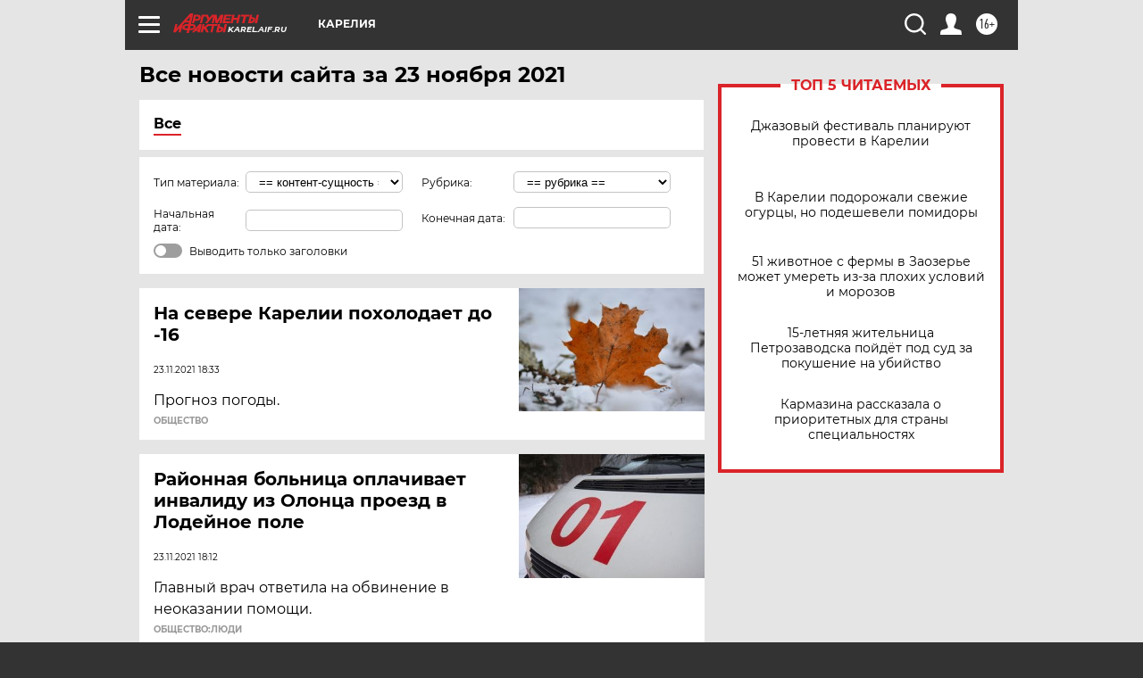

--- FILE ---
content_type: text/html; charset=UTF-8
request_url: https://karel.aif.ru/all/2021-11-23
body_size: 19796
content:
<!DOCTYPE html>
<!--[if IE 8]><html class="ie8"> <![endif]-->
<!--[if gt IE 8]><!--><html lang="ru"> <!--<![endif]-->
<head>
    <!-- created_at 30-01-2026 12:58:40 -->
    <script>
        window.isIndexPage = 0;
        window.isMobileBrowser = 0;
        window.disableSidebarCut = 1;
        window.bannerDebugMode = 0;
    </script>

                
                                    <meta http-equiv="Content-Type" content="text/html; charset=utf-8" >
<meta name="format-detection" content="telephone=no" >
<meta name="viewport" content="width=device-width, user-scalable=no, initial-scale=1.0, maximum-scale=1.0, minimum-scale=1.0" >
<meta http-equiv="X-UA-Compatible" content="IE=edge,chrome=1" >
<meta name="HandheldFriendly" content="true" >
<meta name="format-detection" content="telephone=no" >
<meta name="theme-color" content="#ffffff" >
<meta name="description" content="Самые актуальные и последние новости Петрозаводска и Карелии за 23 Ноября 2021 на сайте Аргументы и Факты. Будьте в курсе главных свежих новостных событий, фото и видео репортажей." >
<meta name="facebook-domain-verification" content="jiqbwww7rrqnwzjkizob7wrpmgmwq3" >
        <title>Все последние новости Петрозаводска и Карелии за 23 Ноября 2021 | Аргументы и Факты</title>    <link rel="shortcut icon" type="image/x-icon" href="/favicon.ico" />
    <link rel="icon" type="image/svg+xml" href="/favicon.svg">
    
    <link rel="preload" href="/redesign2018/fonts/montserrat-v15-latin-ext_latin_cyrillic-ext_cyrillic-regular.woff2" as="font" type="font/woff2" crossorigin>
    <link rel="preload" href="/redesign2018/fonts/montserrat-v15-latin-ext_latin_cyrillic-ext_cyrillic-italic.woff2" as="font" type="font/woff2" crossorigin>
    <link rel="preload" href="/redesign2018/fonts/montserrat-v15-latin-ext_latin_cyrillic-ext_cyrillic-700.woff2" as="font" type="font/woff2" crossorigin>
    <link rel="preload" href="/redesign2018/fonts/montserrat-v15-latin-ext_latin_cyrillic-ext_cyrillic-700italic.woff2" as="font" type="font/woff2" crossorigin>
    <link rel="preload" href="/redesign2018/fonts/montserrat-v15-latin-ext_latin_cyrillic-ext_cyrillic-800.woff2" as="font" type="font/woff2" crossorigin>
    <link href="https://karel.aif.ru/all/2021-11-23" rel="canonical" >
<link href="https://karel.aif.ru/redesign2018/css/style.css?cba" media="all" rel="stylesheet" type="text/css" >
<link href="https://karel.aif.ru/img/icon/apple_touch_icon_57x57.png?cba" rel="apple-touch-icon" sizes="57x57" >
<link href="https://karel.aif.ru/img/icon/apple_touch_icon_114x114.png?cba" rel="apple-touch-icon" sizes="114x114" >
<link href="https://karel.aif.ru/img/icon/apple_touch_icon_72x72.png?cba" rel="apple-touch-icon" sizes="72x72" >
<link href="https://karel.aif.ru/img/icon/apple_touch_icon_144x144.png?cba" rel="apple-touch-icon" sizes="144x144" >
<link href="https://karel.aif.ru/img/icon/apple-touch-icon.png?cba" rel="apple-touch-icon" sizes="180x180" >
<link href="https://karel.aif.ru/img/icon/favicon-32x32.png?cba" rel="icon" type="image/png" sizes="32x32" >
<link href="https://karel.aif.ru/img/icon/favicon-16x16.png?cba" rel="icon" type="image/png" sizes="16x16" >
<link href="https://karel.aif.ru/img/manifest.json?cba" rel="manifest" >
<link href="https://karel.aif.ru/img/safari-pinned-tab.svg?cba" rel="mask-icon" color="#d55b5b" >
<link href="https://karel.aif.ru/resources/front/vendor/jquery-ui/jquery-ui.css?cba" media="" rel="stylesheet" type="text/css" >
<link href="https://ads.betweendigital.com" rel="preconnect" crossorigin="" >
        <script type="text/javascript">
    //<!--
    var isRedesignPage = true;    //-->
</script>
<script type="text/javascript" src="https://karel.aif.ru/js/output/jquery.min.js?cba"></script>
<script type="text/javascript" src="https://karel.aif.ru/js/output/header_scripts.js?cba"></script>
<script type="text/javascript">
    //<!--
    var _sf_startpt=(new Date()).getTime()    //-->
</script>
<script type="text/javascript" src="https://karel.aif.ru/resources/front/vendor/jquery-ui/jquery-ui.min.js?cba"></script>
<script type="text/javascript" src="https://karel.aif.ru/resources/front/vendor/jquery-ui/i18n/jquery.ui.datepicker-ru.js?cba"></script>
<script type="text/javascript" src="https://yastatic.net/s3/passport-sdk/autofill/v1/sdk-suggest-with-polyfills-latest.js?cba"></script>
<script type="text/javascript">
    //<!--
    window.YandexAuthParams = {"oauthQueryParams":{"client_id":"b104434ccf5a4638bdfe8a9101264f3c","response_type":"code","redirect_uri":"https:\/\/aif.ru\/oauth\/yandex\/callback"},"tokenPageOrigin":"https:\/\/aif.ru"};    //-->
</script>
<script type="text/javascript">
    //<!--
    function AdFox_getWindowSize() {
    var winWidth,winHeight;
	if( typeof( window.innerWidth ) == 'number' ) {
		//Non-IE
		winWidth = window.innerWidth;
		winHeight = window.innerHeight;
	} else if( document.documentElement && ( document.documentElement.clientWidth || document.documentElement.clientHeight ) ) {
		//IE 6+ in 'standards compliant mode'
		winWidth = document.documentElement.clientWidth;
		winHeight = document.documentElement.clientHeight;
	} else if( document.body && ( document.body.clientWidth || document.body.clientHeight ) ) {
		//IE 4 compatible
		winWidth = document.body.clientWidth;
		winHeight = document.body.clientHeight;
	}
	return {"width":winWidth, "height":winHeight};
}//END function AdFox_getWindowSize

function AdFox_getElementPosition(elemId){
    var elem;
    
    if (document.getElementById) {
		elem = document.getElementById(elemId);
	}
	else if (document.layers) {
		elem = document.elemId;
	}
	else if (document.all) {
		elem = document.all.elemId;
	}
    var w = elem.offsetWidth;
    var h = elem.offsetHeight;	
    var l = 0;
    var t = 0;
	
    while (elem)
    {
        l += elem.offsetLeft;
        t += elem.offsetTop;
        elem = elem.offsetParent;
    }

    return {"left":l, "top":t, "width":w, "height":h};
} //END function AdFox_getElementPosition

function AdFox_getBodyScrollTop(){
	return self.pageYOffset || (document.documentElement && document.documentElement.scrollTop) || (document.body && document.body.scrollTop);
} //END function AdFox_getBodyScrollTop

function AdFox_getBodyScrollLeft(){
	return self.pageXOffset || (document.documentElement && document.documentElement.scrollLeft) || (document.body && document.body.scrollLeft);
}//END function AdFox_getBodyScrollLeft

function AdFox_Scroll(elemId,elemSrc){
   var winPos = AdFox_getWindowSize();
   var winWidth = winPos.width;
   var winHeight = winPos.height;
   var scrollY = AdFox_getBodyScrollTop();
   var scrollX =  AdFox_getBodyScrollLeft();
   var divId = 'AdFox_banner_'+elemId;
   var ltwhPos = AdFox_getElementPosition(divId);
   var lPos = ltwhPos.left;
   var tPos = ltwhPos.top;

   if(scrollY+winHeight+5 >= tPos && scrollX+winWidth+5 >= lPos){
      AdFox_getCodeScript(1,elemId,elemSrc);
	  }else{
	     setTimeout('AdFox_Scroll('+elemId+',"'+elemSrc+'");',100);
	  }
}//End function AdFox_Scroll    //-->
</script>
<script type="text/javascript">
    //<!--
    function AdFox_SetLayerVis(spritename,state){
   document.getElementById(spritename).style.visibility=state;
}

function AdFox_Open(AF_id){
   AdFox_SetLayerVis('AdFox_DivBaseFlash_'+AF_id, "hidden");
   AdFox_SetLayerVis('AdFox_DivOverFlash_'+AF_id, "visible");
}

function AdFox_Close(AF_id){
   AdFox_SetLayerVis('AdFox_DivOverFlash_'+AF_id, "hidden");
   AdFox_SetLayerVis('AdFox_DivBaseFlash_'+AF_id, "visible");
}

function AdFox_getCodeScript(AF_n,AF_id,AF_src){
   var AF_doc;
   if(AF_n<10){
      try{
	     if(document.all && !window.opera){
		    AF_doc = window.frames['AdFox_iframe_'+AF_id].document;
			}else if(document.getElementById){
			         AF_doc = document.getElementById('AdFox_iframe_'+AF_id).contentDocument;
					 }
		 }catch(e){}
    if(AF_doc){
	   AF_doc.write('<scr'+'ipt type="text/javascript" src="'+AF_src+'"><\/scr'+'ipt>');
	   }else{
	      setTimeout('AdFox_getCodeScript('+(++AF_n)+','+AF_id+',"'+AF_src+'");', 100);
		  }
		  }
}

function adfoxSdvigContent(banID, flashWidth, flashHeight){
	var obj = document.getElementById('adfoxBanner'+banID).style;
	if (flashWidth == '100%') obj.width = flashWidth;
	    else obj.width = flashWidth + "px";
	if (flashHeight == '100%') obj.height = flashHeight;
	    else obj.height = flashHeight + "px";
}

function adfoxVisibilityFlash(banName, flashWidth, flashHeight){
    	var obj = document.getElementById(banName).style;
	if (flashWidth == '100%') obj.width = flashWidth;
	    else obj.width = flashWidth + "px";
	if (flashHeight == '100%') obj.height = flashHeight;
	    else obj.height = flashHeight + "px";
}

function adfoxStart(banID, FirShowFlNum, constVisFlashFir, sdvigContent, flash1Width, flash1Height, flash2Width, flash2Height){
	if (FirShowFlNum == 1) adfoxVisibilityFlash('adfoxFlash1'+banID, flash1Width, flash1Height);
	    else if (FirShowFlNum == 2) {
		    adfoxVisibilityFlash('adfoxFlash2'+banID, flash2Width, flash2Height);
	        if (constVisFlashFir == 'yes') adfoxVisibilityFlash('adfoxFlash1'+banID, flash1Width, flash1Height);
		    if (sdvigContent == 'yes') adfoxSdvigContent(banID, flash2Width, flash2Height);
		        else adfoxSdvigContent(banID, flash1Width, flash1Height);
	}
}

function adfoxOpen(banID, constVisFlashFir, sdvigContent, flash2Width, flash2Height){
	var aEventOpenClose = new Image();
	var obj = document.getElementById("aEventOpen"+banID);
	if (obj) aEventOpenClose.src =  obj.title+'&rand='+Math.random()*1000000+'&prb='+Math.random()*1000000;
	adfoxVisibilityFlash('adfoxFlash2'+banID, flash2Width, flash2Height);
	if (constVisFlashFir != 'yes') adfoxVisibilityFlash('adfoxFlash1'+banID, 1, 1);
	if (sdvigContent == 'yes') adfoxSdvigContent(banID, flash2Width, flash2Height);
}


function adfoxClose(banID, constVisFlashFir, sdvigContent, flash1Width, flash1Height){
	var aEventOpenClose = new Image();
	var obj = document.getElementById("aEventClose"+banID);
	if (obj) aEventOpenClose.src =  obj.title+'&rand='+Math.random()*1000000+'&prb='+Math.random()*1000000;
	adfoxVisibilityFlash('adfoxFlash2'+banID, 1, 1);
	if (constVisFlashFir != 'yes') adfoxVisibilityFlash('adfoxFlash1'+banID, flash1Width, flash1Height);
	if (sdvigContent == 'yes') adfoxSdvigContent(banID, flash1Width, flash1Height);
}    //-->
</script>
<script type="text/javascript" async="true" src="https://yandex.ru/ads/system/header-bidding.js?cba"></script>
<script type="text/javascript" src="https://ad.mail.ru/static/sync-loader.js?cba"></script>
<script type="text/javascript" async="true" src="https://cdn.skcrtxr.com/roxot-wrapper/js/roxot-manager.js?pid=42c21743-edce-4460-a03e-02dbaef8f162"></script>
<script type="text/javascript" src="https://cdn-rtb.sape.ru/js/uids.js?cba"></script>
<script type="text/javascript">
    //<!--
        var adfoxBiddersMap = {
    "betweenDigital": "816043",
 "mediasniper": "2218745",
    "myTarget": "810102",
 "buzzoola": "1096246",
 "adfox_roden-media": "3373170",
    "videonow": "2966090", 
 "adfox_adsmart": "1463295",
  "Gnezdo": "3123512",
    "roxot": "3196121",
 "astralab": "2486209",
  "getintent": "3186204",
 "sape": "2758269",
 "adwile": "2733112",
 "hybrid": "2809332"
};
var syncid = window.rb_sync.id;
	  var biddersCpmAdjustmentMap = {
      'adfox_adsmart': 0.6,
	  'Gnezdo': 0.8,
	  'adwile': 0.8
  };

if (window.innerWidth >= 1024) {
var adUnits = [{
        "code": "adfox_153825256063495017",
  "sizes": [[300, 600], [240,400]],
        "bids": [{
                "bidder": "betweenDigital",
                "params": {
                    "placementId": "3235886"
                }
            },{
                "bidder": "myTarget",
                "params": {
                    "placementId": "555209",
"sendTargetRef": "true",
"additional": {
"fpid": syncid
}			
                }
            },{
                "bidder": "hybrid",
                "params": {
                    "placementId": "6582bbf77bc72f59c8b22f65"
                }
            },{
                "bidder": "buzzoola",
                "params": {
                    "placementId": "1252803"
                }
            },{
                "bidder": "videonow",
                "params": {
                    "placementId": "8503533"
                }
            },{
                    "bidder": "adfox_adsmart",
                    "params": {
						p1: 'cqguf',
						p2: 'hhro'
					}
            },{
                    "bidder": "roxot",
                    "params": {
						placementId: '2027d57b-1cff-4693-9a3c-7fe57b3bcd1f',
						sendTargetRef: true
					}
            },{
                    "bidder": "mediasniper",
                    "params": {
						"placementId": "4417"
					}
            },{
                    "bidder": "Gnezdo",
                    "params": {
						"placementId": "354318"
					}
            },{
                    "bidder": "getintent",
                    "params": {
						"placementId": "215_V_aif.ru_D_Top_300x600"
					}
            },{
                    "bidder": "adfox_roden-media",
                    "params": {
						p1: "dilmj",
						p2: "emwl"
					}
            },{
                    "bidder": "astralab",
                    "params": {
						"placementId": "642ad3a28528b410c4990932"
					}
            }
        ]
    },{
        "code": "adfox_150719646019463024",
		"sizes": [[640,480], [640,360]],
        "bids": [{
                "bidder": "adfox_adsmart",
                    "params": {
						p1: 'cmqsb',
						p2: 'ul'
					}
            },{
                "bidder": "sape",
                "params": {
                    "placementId": "872427",
					additional: {
                       sapeFpUids: window.sapeRrbFpUids || []
                   }				
                }
            },{
                "bidder": "roxot",
                "params": {
                    placementId: '2b61dd56-9c9f-4c45-a5f5-98dd5234b8a1',
					sendTargetRef: true
                }
            },{
                "bidder": "getintent",
                "params": {
                    "placementId": "215_V_aif.ru_D_AfterArticle_640х480"
                }
            }
        ]
    },{
        "code": "adfox_149010055036832877",
		"sizes": [[970,250]],
		"bids": [{
                    "bidder": "adfox_roden-media",
                    "params": {
						p1: 'dilmi',
						p2: 'hfln'
					}
            },{
                    "bidder": "buzzoola",
                    "params": {
						"placementId": "1252804"
					}
            },{
                    "bidder": "getintent",
                    "params": {
						"placementId": "215_V_aif.ru_D_Billboard_970x250"
					}
            },{
                "bidder": "astralab",
                "params": {
                    "placementId": "67bf071f4e6965fa7b30fea3"
                }
            },{
                    "bidder": "hybrid",
                    "params": {
						"placementId": "6582bbf77bc72f59c8b22f66"
					}
            },{
                    "bidder": "myTarget",
                    "params": {
						"placementId": "1462991",
"sendTargetRef": "true",
"additional": {
"fpid": syncid
}			
					}
            }			           
        ]        
    },{
        "code": "adfox_149874332414246474",
		"sizes": [[640,360], [300,250], [640,480]],
		"codeType": "combo",
		"bids": [{
                "bidder": "mediasniper",
                "params": {
                    "placementId": "4419"
                }
            },{
                "bidder": "buzzoola",
                "params": {
                    "placementId": "1220692"
                }
            },{
                "bidder": "astralab",
                "params": {
                    "placementId": "66fd25eab13381b469ae4b39"
                }
            },
			{
                    "bidder": "betweenDigital",
                    "params": {
						"placementId": "4502825"
					}
            }
			           
        ]        
    },{
        "code": "adfox_149848658878716687",
		"sizes": [[300,600], [240,400]],
        "bids": [{
                "bidder": "betweenDigital",
                "params": {
                    "placementId": "3377360"
                }
            },{
                "bidder": "roxot",
                "params": {
                    placementId: 'fdaba944-bdaa-4c63-9dd3-af12fc6afbf8',
					sendTargetRef: true
                }
            },{
                "bidder": "sape",
                "params": {
                    "placementId": "872425",
					additional: {
                       sapeFpUids: window.sapeRrbFpUids || []
                   }
                }
            },{
                "bidder": "adwile",
                "params": {
                    "placementId": "27990"
                }
            }
        ]        
    }
],
	syncPixels = [{
    bidder: 'hybrid',
    pixels: [
    "https://www.tns-counter.ru/V13a****idsh_ad/ru/CP1251/tmsec=idsh_dis/",
    "https://www.tns-counter.ru/V13a****idsh_vid/ru/CP1251/tmsec=idsh_aifru-hbrdis/",
    "https://mc.yandex.ru/watch/66716692?page-url=aifru%3Futm_source=dis_hybrid_default%26utm_medium=%26utm_campaign=%26utm_content=%26utm_term=&page-ref="+window.location.href
]
  }
  ];
} else if (window.innerWidth < 1024) {
var adUnits = [{
        "code": "adfox_14987283079885683",
		"sizes": [[300,250], [300,240]],
        "bids": [{
                "bidder": "betweenDigital",
                "params": {
                    "placementId": "2492448"
                }
            },{
                "bidder": "myTarget",
                "params": {
                    "placementId": "226830",
"sendTargetRef": "true",
"additional": {
"fpid": syncid
}			
                }
            },{
                "bidder": "hybrid",
                "params": {
                    "placementId": "6582bbf77bc72f59c8b22f64"
                }
            },{
                "bidder": "mediasniper",
                "params": {
                    "placementId": "4418"
                }
            },{
                "bidder": "buzzoola",
                "params": {
                    "placementId": "563787"
                }
            },{
                "bidder": "roxot",
                "params": {
                    placementId: '20bce8ad-3a5e-435a-964f-47be17e201cf',
					sendTargetRef: true
                }
            },{
                "bidder": "videonow",
                "params": {
                    "placementId": "2577490"
                }
            },{
                "bidder": "adfox_adsmart",
                    "params": {
						p1: 'cqmbg',
						p2: 'ul'
					}
            },{
                    "bidder": "Gnezdo",
                    "params": {
						"placementId": "354316"
					}
            },{
                    "bidder": "getintent",
                    "params": {
						"placementId": "215_V_aif.ru_M_Top_300x250"
					}
            },{
                    "bidder": "adfox_roden-media",
                    "params": {
						p1: "dilmx",
						p2: "hbts"
					}
            },{
                "bidder": "astralab",
                "params": {
                    "placementId": "642ad47d8528b410c4990933"
                }
            }			
        ]        
    },{
        "code": "adfox_153545578261291257",
		"bids": [{
                    "bidder": "sape",
                    "params": {
						"placementId": "872426",
					additional: {
                       sapeFpUids: window.sapeRrbFpUids || []
                   }
					}
            },{
                    "bidder": "roxot",
                    "params": {
						placementId: 'eb2ebb9c-1e7e-4c80-bef7-1e93debf197c',
						sendTargetRef: true
					}
            }
			           
        ]        
    },{
        "code": "adfox_165346609120174064",
		"sizes": [[320,100]],
		"bids": [            
            		{
                    "bidder": "buzzoola",
                    "params": {
						"placementId": "1252806"
					}
            },{
                    "bidder": "getintent",
                    "params": {
						"placementId": "215_V_aif.ru_M_FloorAd_320x100"
					}
            }
			           
        ]        
    },{
        "code": "adfox_155956315896226671",
		"bids": [            
            		{
                    "bidder": "buzzoola",
                    "params": {
						"placementId": "1252805"
					}
            },{
                    "bidder": "sape",
                    "params": {
						"placementId": "887956",
					additional: {
                       sapeFpUids: window.sapeRrbFpUids || []
                   }
					}
            },{
                    "bidder": "myTarget",
                    "params": {
						"placementId": "821424",
"sendTargetRef": "true",
"additional": {
"fpid": syncid
}			
					}
            }
			           
        ]        
    },{
        "code": "adfox_149874332414246474",
		"sizes": [[640,360], [300,250], [640,480]],
		"codeType": "combo",
		"bids": [{
                "bidder": "adfox_roden-media",
                "params": {
					p1: 'dilmk',
					p2: 'hfiu'
				}
            },{
                "bidder": "mediasniper",
                "params": {
                    "placementId": "4419"
                }
            },{
                "bidder": "roxot",
                "params": {
                    placementId: 'ba25b33d-cd61-4c90-8035-ea7d66f011c6',
					sendTargetRef: true
                }
            },{
                "bidder": "adwile",
                "params": {
                    "placementId": "27991"
                }
            },{
                    "bidder": "Gnezdo",
                    "params": {
						"placementId": "354317"
					}
            },{
                    "bidder": "getintent",
                    "params": {
						"placementId": "215_V_aif.ru_M_Comboblock_300x250"
					}
            },{
                    "bidder": "astralab",
                    "params": {
						"placementId": "66fd260fb13381b469ae4b3f"
					}
            },{
                    "bidder": "betweenDigital",
                    "params": {
						"placementId": "4502825"
					}
            }
			]        
    }
],
	syncPixels = [
  {
    bidder: 'hybrid',
    pixels: [
    "https://www.tns-counter.ru/V13a****idsh_ad/ru/CP1251/tmsec=idsh_mob/",
    "https://www.tns-counter.ru/V13a****idsh_vid/ru/CP1251/tmsec=idsh_aifru-hbrmob/",
    "https://mc.yandex.ru/watch/66716692?page-url=aifru%3Futm_source=mob_hybrid_default%26utm_medium=%26utm_campaign=%26utm_content=%26utm_term=&page-ref="+window.location.href
]
  }
  ];
}
var userTimeout = 1500;
window.YaHeaderBiddingSettings = {
    biddersMap: adfoxBiddersMap,
	biddersCpmAdjustmentMap: biddersCpmAdjustmentMap,
    adUnits: adUnits,
    timeout: userTimeout,
    syncPixels: syncPixels	
};    //-->
</script>
<script type="text/javascript">
    //<!--
    window.yaContextCb = window.yaContextCb || []    //-->
</script>
<script type="text/javascript" async="true" src="https://yandex.ru/ads/system/context.js?cba"></script>
<script type="text/javascript">
    //<!--
    window.EventObserver = {
    observers: {},

    subscribe: function (name, fn) {
        if (!this.observers.hasOwnProperty(name)) {
            this.observers[name] = [];
        }
        this.observers[name].push(fn)
    },
    
    unsubscribe: function (name, fn) {
        if (!this.observers.hasOwnProperty(name)) {
            return;
        }
        this.observers[name] = this.observers[name].filter(function (subscriber) {
            return subscriber !== fn
        })
    },
    
    broadcast: function (name, data) {
        if (!this.observers.hasOwnProperty(name)) {
            return;
        }
        this.observers[name].forEach(function (subscriber) {
            return subscriber(data)
        })
    }
};    //-->
</script>    
    <script>
  var adcm_config ={
    id:1064,
    platformId: 64,
    init: function () {
      window.adcm.call();
    }
  };
</script>
<script src="https://tag.digitaltarget.ru/adcm.js" async></script>    <meta name="yandex-verification" content="98613199086c2618" />
<meta name="google-site-verification" content="U62sDHlgue3osrNGy7cOyUkCYoiceFwcIM0im-6tbbE" />    <link rel="stylesheet" type="text/css" media="print" href="https://karel.aif.ru/redesign2018/css/print.css?cba" />
    <base href=""/>
</head><body class="region__karel ">
<div class="overlay"></div>
<!-- Rating@Mail.ru counter -->
<script type="text/javascript">
var _tmr = window._tmr || (window._tmr = []);
_tmr.push({id: "59428", type: "pageView", start: (new Date()).getTime()});
(function (d, w, id) {
  if (d.getElementById(id)) return;
  var ts = d.createElement("script"); ts.type = "text/javascript"; ts.async = true; ts.id = id;
  ts.src = "https://top-fwz1.mail.ru/js/code.js";
  var f = function () {var s = d.getElementsByTagName("script")[0]; s.parentNode.insertBefore(ts, s);};
  if (w.opera == "[object Opera]") { d.addEventListener("DOMContentLoaded", f, false); } else { f(); }
})(document, window, "topmailru-code");
</script><noscript><div>
<img src="https://top-fwz1.mail.ru/counter?id=59428;js=na" style="border:0;position:absolute;left:-9999px;" alt="Top.Mail.Ru" />
</div></noscript>
<!-- //Rating@Mail.ru counter -->



<div class="container" id="container">
    
        <noindex><div class="adv_content bp__body_first no_lands no_portr adwrapper"><div class="banner_params hide" data-params="{&quot;id&quot;:4921,&quot;num&quot;:1,&quot;place&quot;:&quot;body_first&quot;}"></div>
<!--AdFox START-->
<!--aif_direct-->
<!--Площадка: AIF_fullscreen /  / -->
<!--Тип баннера: FullScreen-->
<!--Расположение: <верх страницы>-->
<div id="adfox_150417328041091508"></div>
<script>     
    window.yaContextCb.push(()=>{
    Ya.adfoxCode.create({
        ownerId: 249933,
        containerId: 'adfox_150417328041091508',
        params: {
            pp: 'g',
            ps: 'cnul',
            p2: 'fptu',
            puid1: ''
        }
    }); 
}); 
</script></div></noindex>
        
        <!--баннер над шапкой--->
                <div class="banner_box">
            <div class="main_banner">
                            </div>
        </div>
                <!--//баннер  над шапкой--->

    <script>
	currentUser = new User();
</script>

<header class="header">
    <div class="count_box_nodisplay">
    <div class="couter_block"><!--LiveInternet counter-->
<script type="text/javascript"><!--
document.write("<img src='https://counter.yadro.ru//hit;AIF?r"+escape(document.referrer)+((typeof(screen)=="undefined")?"":";s"+screen.width+"*"+screen.height+"*"+(screen.colorDepth?screen.colorDepth:screen.pixelDepth))+";u"+escape(document.URL)+";h"+escape(document.title.substring(0,80))+";"+Math.random()+"' width=1 height=1 alt=''>");
//--></script><!--/LiveInternet--></div></div>    <div class="topline">
    <a href="#" class="burger openCloser">
        <div class="burger__wrapper">
            <span class="burger__line"></span>
            <span class="burger__line"></span>
            <span class="burger__line"></span>
        </div>
    </a>

    
    <a href="/" class="logo_box">
                <img width="96" height="22" src="https://karel.aif.ru/redesign2018/img/logo.svg?cba" alt="Аргументы и Факты">
        <div class="region_url">
            karel.aif.ru        </div>
            </a>
    <div itemscope itemtype="http://schema.org/Organization" class="schema_org">
        <img itemprop="logo" src="https://karel.aif.ru/redesign2018/img/logo.svg?cba" />
        <a itemprop="url" href="/"></a>
        <meta itemprop="name" content="АО «Аргументы и Факты»" />
        <div itemprop="address" itemscope itemtype="http://schema.org/PostalAddress">
            <meta itemprop="postalCode" content="101000" />
            <meta itemprop="addressLocality" content="Москва" />
            <meta itemprop="streetAddress" content="ул. Мясницкая, д. 42"/>
            <meta itemprop="addressCountry" content="RU"/>
            <a itemprop="telephone" href="tel:+74956465757">+7 (495) 646 57 57</a>
        </div>
    </div>
    <div class="age16 age16_topline">16+</div>
    <a href="#" class="region regionOpenCloser">
        <img width="19" height="25" src="https://karel.aif.ru/redesign2018/img/location.svg?cba"><span>Карелия</span>
    </a>
    <div class="topline__slot">
             </div>

    <!--a class="topline__hashtag" href="https://aif.ru/health/coronavirus/?utm_medium=header&utm_content=covid&utm_source=aif">#остаемсядома</a-->
    <div class="auth_user_status_js">
        <a href="#" class="user auth_link_login_js auth_open_js"><img width="24" height="24" src="https://karel.aif.ru/redesign2018/img/user_ico.svg?cba"></a>
        <a href="/profile" class="user auth_link_profile_js" style="display: none"><img width="24" height="24" src="https://karel.aif.ru/redesign2018/img/user_ico.svg?cba"></a>
    </div>
    <div class="search_box">
        <a href="#" class="search_ico searchOpener">
            <img width="24" height="24" src="https://karel.aif.ru/redesign2018/img/search_ico.svg?cba">
        </a>
        <div class="search_input">
            <form action="/search" id="search_form1">
                <input type="text" name="text" maxlength="50"/>
            </form>
        </div>
    </div>
</div>

<div class="fixed_menu topline">
    <div class="cont_center">
        <a href="#" class="burger openCloser">
            <div class="burger__wrapper">
                <span class="burger__line"></span>
                <span class="burger__line"></span>
                <span class="burger__line"></span>
            </div>
        </a>
        <a href="/" class="logo_box">
                        <img width="96" height="22" src="https://karel.aif.ru/redesign2018/img/logo.svg?cba" alt="Аргументы и Факты">
            <div class="region_url">
                karel.aif.ru            </div>
                    </a>
        <div class="age16 age16_topline">16+</div>
        <a href="/" class="region regionOpenCloser">
            <img width="19" height="25" src="https://karel.aif.ru/redesign2018/img/location.svg?cba">
            <span>Карелия</span>
        </a>
        <div class="topline__slot">
                    </div>

        <!--a class="topline__hashtag" href="https://aif.ru/health/coronavirus/?utm_medium=header&utm_content=covid&utm_source=aif">#остаемсядома</a-->
        <div class="auth_user_status_js">
            <a href="#" class="user auth_link_login_js auth_open_js"><img width="24" height="24" src="https://karel.aif.ru/redesign2018/img/user_ico.svg?cba"></a>
            <a href="/profile" class="user auth_link_profile_js" style="display: none"><img width="24" height="24" src="https://karel.aif.ru/redesign2018/img/user_ico.svg?cba"></a>
        </div>
        <div class="search_box">
            <a href="#" class="search_ico searchOpener">
                <img width="24" height="24" src="https://karel.aif.ru/redesign2018/img/search_ico.svg?cba">
            </a>
            <div class="search_input">
                <form action="/search">
                    <input type="text" name="text" maxlength="50" >
                </form>
            </div>
        </div>
    </div>
</div>    <div class="regions_box">
    <nav class="cont_center">
        <ul class="regions">
            <li><a href="https://aif.ru?from_menu=1">ФЕДЕРАЛЬНЫЙ</a></li>
            <li><a href="https://spb.aif.ru">САНКТ-ПЕТЕРБУРГ</a></li>

            
                                    <li><a href="https://adigea.aif.ru">Адыгея</a></li>
                
            
                                    <li><a href="https://arh.aif.ru">Архангельск</a></li>
                
            
                
            
                
            
                                    <li><a href="https://astrakhan.aif.ru">Астрахань</a></li>
                
            
                                    <li><a href="https://altai.aif.ru">Барнаул</a></li>
                
            
                                    <li><a href="https://aif.by">Беларусь</a></li>
                
            
                                    <li><a href="https://bel.aif.ru">Белгород</a></li>
                
            
                
            
                                    <li><a href="https://bryansk.aif.ru">Брянск</a></li>
                
            
                                    <li><a href="https://bur.aif.ru">Бурятия</a></li>
                
            
                                    <li><a href="https://vl.aif.ru">Владивосток</a></li>
                
            
                                    <li><a href="https://vlad.aif.ru">Владимир</a></li>
                
            
                                    <li><a href="https://vlg.aif.ru">Волгоград</a></li>
                
            
                                    <li><a href="https://vologda.aif.ru">Вологда</a></li>
                
            
                                    <li><a href="https://vrn.aif.ru">Воронеж</a></li>
                
            
                
            
                                    <li><a href="https://dag.aif.ru">Дагестан</a></li>
                
            
                
            
                                    <li><a href="https://ivanovo.aif.ru">Иваново</a></li>
                
            
                                    <li><a href="https://irk.aif.ru">Иркутск</a></li>
                
            
                                    <li><a href="https://kazan.aif.ru">Казань</a></li>
                
            
                                    <li><a href="https://kzaif.kz">Казахстан</a></li>
                
            
                
            
                                    <li><a href="https://klg.aif.ru">Калининград</a></li>
                
            
                
            
                                    <li><a href="https://kaluga.aif.ru">Калуга</a></li>
                
            
                                    <li><a href="https://kamchatka.aif.ru">Камчатка</a></li>
                
            
                
            
                                    <li><a href="https://karel.aif.ru">Карелия</a></li>
                
            
                                    <li><a href="https://kirov.aif.ru">Киров</a></li>
                
            
                                    <li><a href="https://komi.aif.ru">Коми</a></li>
                
            
                                    <li><a href="https://kostroma.aif.ru">Кострома</a></li>
                
            
                                    <li><a href="https://kuban.aif.ru">Краснодар</a></li>
                
            
                                    <li><a href="https://krsk.aif.ru">Красноярск</a></li>
                
            
                                    <li><a href="https://krym.aif.ru">Крым</a></li>
                
            
                                    <li><a href="https://kuzbass.aif.ru">Кузбасс</a></li>
                
            
                
            
                
            
                                    <li><a href="https://aif.kg">Кыргызстан</a></li>
                
            
                                    <li><a href="https://mar.aif.ru">Марий Эл</a></li>
                
            
                                    <li><a href="https://saransk.aif.ru">Мордовия</a></li>
                
            
                                    <li><a href="https://murmansk.aif.ru">Мурманск</a></li>
                
            
                
            
                                    <li><a href="https://nn.aif.ru">Нижний Новгород</a></li>
                
            
                                    <li><a href="https://nsk.aif.ru">Новосибирск</a></li>
                
            
                
            
                                    <li><a href="https://omsk.aif.ru">Омск</a></li>
                
            
                                    <li><a href="https://oren.aif.ru">Оренбург</a></li>
                
            
                                    <li><a href="https://penza.aif.ru">Пенза</a></li>
                
            
                                    <li><a href="https://perm.aif.ru">Пермь</a></li>
                
            
                                    <li><a href="https://pskov.aif.ru">Псков</a></li>
                
            
                                    <li><a href="https://rostov.aif.ru">Ростов-на-Дону</a></li>
                
            
                                    <li><a href="https://rzn.aif.ru">Рязань</a></li>
                
            
                                    <li><a href="https://samara.aif.ru">Самара</a></li>
                
            
                
            
                                    <li><a href="https://saratov.aif.ru">Саратов</a></li>
                
            
                                    <li><a href="https://sakhalin.aif.ru">Сахалин</a></li>
                
            
                
            
                                    <li><a href="https://smol.aif.ru">Смоленск</a></li>
                
            
                
            
                                    <li><a href="https://stav.aif.ru">Ставрополь</a></li>
                
            
                
            
                                    <li><a href="https://tver.aif.ru">Тверь</a></li>
                
            
                                    <li><a href="https://tlt.aif.ru">Тольятти</a></li>
                
            
                                    <li><a href="https://tomsk.aif.ru">Томск</a></li>
                
            
                                    <li><a href="https://tula.aif.ru">Тула</a></li>
                
            
                                    <li><a href="https://tmn.aif.ru">Тюмень</a></li>
                
            
                                    <li><a href="https://udm.aif.ru">Удмуртия</a></li>
                
            
                
            
                                    <li><a href="https://ul.aif.ru">Ульяновск</a></li>
                
            
                                    <li><a href="https://ural.aif.ru">Урал</a></li>
                
            
                                    <li><a href="https://ufa.aif.ru">Уфа</a></li>
                
            
                
            
                
            
                                    <li><a href="https://hab.aif.ru">Хабаровск</a></li>
                
            
                
            
                                    <li><a href="https://chv.aif.ru">Чебоксары</a></li>
                
            
                                    <li><a href="https://chel.aif.ru">Челябинск</a></li>
                
            
                                    <li><a href="https://chr.aif.ru">Черноземье</a></li>
                
            
                                    <li><a href="https://chita.aif.ru">Чита</a></li>
                
            
                                    <li><a href="https://ugra.aif.ru">Югра</a></li>
                
            
                                    <li><a href="https://yakutia.aif.ru">Якутия</a></li>
                
            
                                    <li><a href="https://yamal.aif.ru">Ямал</a></li>
                
            
                                    <li><a href="https://yar.aif.ru">Ярославль</a></li>
                
                    </ul>
    </nav>
</div>    <div class="top_menu_box">
    <div class="cont_center">
        <nav class="top_menu main_menu_wrapper_js">
                            <ul class="main_menu main_menu_js" id="rubrics">
                                    <li  class="menuItem top_level_item_js">

        <a  href="https://karel.aif.ru/news" title="Новости" id="custommenu-10210">Новости</a>
    
    </li>                                                <li  class="menuItem top_level_item_js">

        <span  title="Спецпроекты">Спецпроекты</span>
    
            <div class="subrubrics_box submenu_js">
            <ul>
                                                            <li  class="menuItem">

        <a  href="http://nadeznie-partneri.karel.aif.ru/" title="Надежные партнеры" id="custommenu-9669">Надежные партнеры</a>
    
    </li>                                                                                <li  class="menuItem">

        <a  href="http://rybnyi-korol.karel.aif.ru/" title="Рыбный король" id="custommenu-10047">Рыбный король</a>
    
    </li>                                                                                <li  class="menuItem">

        <a  href="http://dobroe.aif.ru/" title="Аиф. Доброе сердце" id="custommenu-10237">Аиф. Доброе сердце</a>
    
    </li>                                                                                <li  class="menuItem">

        <a  href="http://warletters.aif.ru/" title="Письма на фронт" id="custommenu-8506">Письма на фронт</a>
    
    </li>                                                                                <li  class="menuItem">

        <a  href="https://aif.ru/static/1965080" title="Детская книга войны" id="custommenu-8508">Детская книга войны</a>
    
    </li>                                                                                <li  class="menuItem">

        <a  href="https://aif.ru/special" title="Все спецпроекты" id="custommenu-8509">Все спецпроекты</a>
    
    </li>                                                </ul>
        </div>
    </li>                                                <li  class="menuItem top_level_item_js">

        <a  href="https://karel.aif.ru/afisha" title="Афиша" id="custommenu-10223">Афиша</a>
    
    </li>                                                <li  class="menuItem top_level_item_js">

        <a  href="https://karel.aif.ru/dontknows/all" title="Вопрос-ответ" id="custommenu-10224">Вопрос-ответ</a>
    
    </li>                                                <li  data-rubric_id="5600" class="menuItem top_level_item_js">

        <a  href="/incidents" title="ПРОИСШЕСТВИЯ" id="custommenu-8523">ПРОИСШЕСТВИЯ</a>
    
            <div class="subrubrics_box submenu_js">
            <ul>
                                                            <li  data-rubric_id="5601" class="menuItem">

        <a  href="/incidents/details" title="События" id="custommenu-8547">События</a>
    
    </li>                                                                                <li  data-rubric_id="5603" class="menuItem">

        <a  href="/incidents/fire" title="Пожар" id="custommenu-8549">Пожар</a>
    
    </li>                                                                                <li  data-rubric_id="5602" class="menuItem">

        <a  href="/incidents/crash" title="ДТП" id="custommenu-8548">ДТП</a>
    
    </li>                                                                                <li  data-rubric_id="5604" class="menuItem">

        <a  href="/incidents/scene" title="Криминал" id="custommenu-8550">Криминал</a>
    
    </li>                                                </ul>
        </div>
    </li>                                                                    <li  data-rubric_id="5573" class="menuItem top_level_item_js">

        <a  href="/politic" title="ПОЛИТИКА" id="custommenu-8515">ПОЛИТИКА</a>
    
            <div class="subrubrics_box submenu_js">
            <ul>
                                                            <li  data-rubric_id="5574" class="menuItem">

        <a  href="/politic/gover" title="Власть" id="custommenu-8533">Власть</a>
    
    </li>                                                                                <li  data-rubric_id="5575" class="menuItem">

        <a  href="/politic/person" title="Персона" id="custommenu-8534">Персона</a>
    
    </li>                                                </ul>
        </div>
    </li>                                                <li  data-rubric_id="5568" class="menuItem top_level_item_js">

        <a  href="/society" title="ОБЩЕСТВО" id="custommenu-8514">ОБЩЕСТВО</a>
    
            <div class="subrubrics_box submenu_js">
            <ul>
                                                            <li  data-rubric_id="5569" class="menuItem">

        <a  href="/society/persona" title="Люди" id="custommenu-8531">Люди</a>
    
    </li>                                                                                <li  data-rubric_id="5570" class="menuItem">

        <a  href="/society/details" title="События" id="custommenu-8532">События</a>
    
    </li>                                                                                <li  data-rubric_id="5572" class="menuItem">

        <a  href="/society/family" title="Семья" id="custommenu-8545">Семья</a>
    
    </li>                                                                                <li  data-rubric_id="5571" class="menuItem">

        <a  href="/society/jkh" title="ЖКХ" id="custommenu-8544">ЖКХ</a>
    
    </li>                                                </ul>
        </div>
    </li>                                                <li  data-rubric_id="5590" class="menuItem top_level_item_js">

        <a  href="/money" title="ДЕНЬГИ" id="custommenu-8519">ДЕНЬГИ</a>
    
            <div class="subrubrics_box submenu_js">
            <ul>
                                                            <li  data-rubric_id="5591" class="menuItem">

        <a  href="/money/details" title="События" id="custommenu-8540">События</a>
    
    </li>                                                                                <li  data-rubric_id="5592" class="menuItem">

        <a  href="/money/finance" title=" Финансы" id="custommenu-8541"> Финансы</a>
    
    </li>                                                </ul>
        </div>
    </li>                                                <li  data-rubric_id="5576" class="menuItem top_level_item_js">

        <a  href="/culture" title="КУЛЬТУРА" id="custommenu-8516">КУЛЬТУРА</a>
    
            <div class="subrubrics_box submenu_js">
            <ul>
                                                            <li  data-rubric_id="5577" class="menuItem">

        <a  href="/culture/art" title="Искусство" id="custommenu-8535">Искусство</a>
    
    </li>                                                                                <li  data-rubric_id="5578" class="menuItem">

        <a  href="/culture/events" title="События" id="custommenu-8536">События</a>
    
    </li>                                                </ul>
        </div>
    </li>                                                <li  data-rubric_id="5586" class="menuItem top_level_item_js">

        <a  href="/sport" title="СПОРТ" id="custommenu-8518">СПОРТ</a>
    
            <div class="subrubrics_box submenu_js">
            <ul>
                                                            <li  data-rubric_id="5587" class="menuItem">

        <a  href="/sport/persona" title="Люди" id="custommenu-8538">Люди</a>
    
    </li>                                                                                <li  data-rubric_id="5588" class="menuItem">

        <a  href="/sport/details" title="События" id="custommenu-8539">События</a>
    
    </li>                                                                                <li  data-rubric_id="5589" class="menuItem">

        <a  href="/sport/football" title="Футбол" id="custommenu-8546">Футбол</a>
    
    </li>                                                </ul>
        </div>
    </li>                                                <li  data-rubric_id="5584" class="menuItem top_level_item_js">

        <a  href="/health" title="ЗДОРОВЬЕ" id="custommenu-8517">ЗДОРОВЬЕ</a>
    
            <div class="subrubrics_box submenu_js">
            <ul>
                                                            <li  data-rubric_id="5585" class="menuItem">

        <a  href="/health/med" title="Медицина" id="custommenu-8537">Медицина</a>
    
    </li>                                                </ul>
        </div>
    </li>                        </ul>

            <ul id="projects" class="specprojects static_submenu_js"></ul>
            <div class="right_box">
                <div class="fresh_number">
    <h3>Свежий номер</h3>
    <a href="/gazeta/number/59349" class="number_box">
                    <img loading="lazy" src="https://aif-s3.aif.ru/images/044/873/78e84f368321d2be1b05b57da50c28e3.webp" width="91" height="120">
                <div class="text">
            № АиФ Карелия №4. 28/01/2026 <br />         </div>
    </a>
</div>
<div class="links_box">
    <a href="/gazeta">Издания</a>
</div>
                <div class="sharings_box">
    <span>АиФ в социальных сетях</span>
    <ul class="soc">
                <li>
        <a href="https://vk.com/aifmurmansk_karelia" rel="nofollow" target="_blank">
            <img src="https://aif.ru/redesign2018/img/sharings/vk.svg">
        </a>
    </li>
        <li>
        <a href="https://ok.ru/aifmurmansk.karelia" rel="nofollow" target="_blank">
            <img src="https://aif.ru/redesign2018/img/sharings/ok.svg">
        </a>
    </li>
        <li>
            <a class="rss_button_black" href="/rss/all.php" target="_blank">
                <img src="https://karel.aif.ru/redesign2018/img/sharings/waflya.svg?cba" />
            </a>
        </li>
                <li>
        <a href="https://play.google.com/store/apps/details?id=com.mobilein.aif&feature=search_result#?t=W251bGwsMSwxLDEsImNvbS5tb2JpbGVpbi5haWYiXQ" rel="nofollow" target="_blank">
            <img src="https://aif.ru/redesign2018/img/sharings/androd.svg">
        </a>
    </li>
        <li>
        <a href="https://itunes.apple.com/ru/app/argumenty-i-fakty/id333210003?mt=8 " rel="nofollow" target="_blank">
            <img src="https://aif.ru/redesign2018/img/sharings/apple.svg">
        </a>
    </li>
    </ul>
</div>
            </div>
        </nav>
    </div>
</div></header>            	<div class="content_containers_wrapper_js">
        <div class="content_body  content_container_js">
            <div class="content">
                                <script type="text/javascript">
    $(document).ready(function () {
        $('.all_content_list_js').allContentList({url: '/all/2021-11-23'});
    });
</script>
<div class="all_content_list_js">
<div class="title_box">
    <h2>Все новости сайта за 23 ноября 2021</h2>
</div>
<div class="switcher">
    <ul>
        <li class="active" >
            <a href="/all">Все</a>
        </li>
    </ul>
</div>
<div class="tags_form">
    <form id="all_data" action="" method="POST">
        <div class="input_box">
            <label for="material_type">Тип материала:</label>
            <select name="item_type" id="item_type">
    <option value="0">== контент-сущность ==</option>
    <option value="1">статья</option>
    <option value="2">новость</option>
    <option value="3">вопрос-ответ</option>
    <option value="6">сюжет</option>
    <option value="7">онлайн</option>
    <option value="14">мнение</option>
    <option value="19">фотогалерея</option>
    <option value="16">досье</option>
    <option value="17">рецепт</option>
    <option value="46">тесты</option>
</select>        </div>
        <div class="input_box">
            <label for="rubric">Рубрика:</label>
            <select name="rubric_id" id="rubric_id">
    <option value="no">== рубрика ==</option>
    <option value="5624"> - Новогодняя афиша</option>
    <option value="5581">АВТОМОБИЛИ</option>
    <option value="5583">АВТОМОБИЛИ - АВТО: Дороги</option>
    <option value="5582">АВТОМОБИЛИ - АВТО: Транспорт</option>
    <option value="5626">Архив</option>
    <option value="5608">АФИША</option>
    <option value="5609">АФИША - АФИША: Подробности</option>
    <option value="5621">ВОПРОС-ОТВЕТ</option>
    <option value="6716">ВОПРОС-ОТВЕТ - Авто</option>
    <option value="6714">ВОПРОС-ОТВЕТ - Дача</option>
    <option value="6713">ВОПРОС-ОТВЕТ - Деньги</option>
    <option value="7278">ВОПРОС-ОТВЕТ - Дети</option>
    <option value="6717">ВОПРОС-ОТВЕТ - ЖКХ</option>
    <option value="6712">ВОПРОС-ОТВЕТ - Здоровье</option>
    <option value="6718">ВОПРОС-ОТВЕТ - ЗОЖ</option>
    <option value="6721">ВОПРОС-ОТВЕТ - История</option>
    <option value="5622">ВОПРОС-ОТВЕТ - Каталог</option>
    <option value="6719">ВОПРОС-ОТВЕТ - Культура</option>
    <option value="6715">ВОПРОС-ОТВЕТ - Пенсия</option>
    <option value="6711">ВОПРОС-ОТВЕТ - Персона</option>
    <option value="6720">ВОПРОС-ОТВЕТ - Природа</option>
    <option value="5605">ДАЧА</option>
    <option value="5606">ДАЧА - ДАЧА: Сельское хозяйство</option>
    <option value="5590">ДЕНЬГИ</option>
    <option value="5591">ДЕНЬГИ - ДЕНЬГИ: События</option>
    <option value="5592">ДЕНЬГИ - ДЕНЬГИ: Финансы</option>
    <option value="5593">ДЕНЬГИ - ДЕНЬГИ: Цены</option>
    <option value="5596">ДОСУГ</option>
    <option value="5599">ДОСУГ - ДОСУГ: Афиша</option>
    <option value="5598">ДОСУГ - ДОСУГ: Конкурсы</option>
    <option value="5597">ДОСУГ - ДОСУГ: События</option>
    <option value="5584">ЗДОРОВЬЕ</option>
    <option value="5585">ЗДОРОВЬЕ - ЗДОРОВЬЕ: Медицина</option>
    <option value="5618">ИНФОГРАФИКА</option>
    <option value="5619">ИНФОГРАФИКА - ПАМЯТКА</option>
    <option value="5620">ИНФОГРАФИКА - РЕЦЕПТЫ</option>
    <option value="5610">КОНКУРСЫ</option>
    <option value="5611">КОНКУРСЫ - КОНКУРСЫ: Подробности</option>
    <option value="5607">Конференции</option>
    <option value="5576">КУЛЬТУРА</option>
    <option value="5577">КУЛЬТУРА - КУЛЬТУРА: Искусство</option>
    <option value="5579">КУЛЬТУРА - КУЛЬТУРА: Кино</option>
    <option value="5578">КУЛЬТУРА - КУЛЬТУРА: События</option>
    <option value="5580">КУЛЬТУРА - КУЛЬТУРА: Театр </option>
    <option value="5594">НЕДВИЖИМОСТЬ</option>
    <option value="5595">НЕДВИЖИМОСТЬ - НЕДВИЖИМОСТЬ: Жилье</option>
    <option value="5625">Новый год в Ростове-на-Дону</option>
    <option value="5612">ОБРАЗОВАНИЕ</option>
    <option value="5614">ОБРАЗОВАНИЕ - ОБРАЗОВАНИЕ: вузы</option>
    <option value="5613">ОБРАЗОВАНИЕ - ОБРАЗОВАНИЕ: Школы</option>
    <option value="5568">ОБЩЕСТВО</option>
    <option value="5571">ОБЩЕСТВО - ОБЩЕСТВО: ЖКХ</option>
    <option value="5572">ОБЩЕСТВО - ОБЩЕСТВО: Семья</option>
    <option value="5570">ОБЩЕСТВО - ОБЩЕСТВО: События</option>
    <option value="5569">ОБЩЕСТВО - ОБЩЕСТВО:Люди</option>
    <option value="5617">ПИСЬМА ЧИТАТЕЛЕЙ</option>
    <option value="5573">ПОЛИТИКА</option>
    <option value="5574">ПОЛИТИКА - ПОЛИТИКА: Власть</option>
    <option value="5575">ПОЛИТИКА - ПОЛИТИКА: Персона</option>
    <option value="5600">ПРОИСШЕСТВИЯ</option>
    <option value="5602">ПРОИСШЕСТВИЯ - ПРОИСШЕСТВИЯ: ДТП </option>
    <option value="5604">ПРОИСШЕСТВИЯ - ПРОИСШЕСТВИЯ: Криминал </option>
    <option value="5603">ПРОИСШЕСТВИЯ - ПРОИСШЕСТВИЯ: Пожар </option>
    <option value="5601">ПРОИСШЕСТВИЯ - ПРОИСШЕСТВИЯ: События</option>
    <option value="5615">СЕМЬЯ</option>
    <option value="5616">СЕМЬЯ - СЕМЬЯ</option>
    <option value="5586">СПОРТ</option>
    <option value="5587">СПОРТ - СПОРТ: Люди</option>
    <option value="5588">СПОРТ - СПОРТ: События</option>
    <option value="5589">СПОРТ - СПОРТ: Футбол</option>
</select>        </div>
        <div class="input_box">
            <label for="rubric">Начальная дата:</label>
            <input name="date_from" class="datepicker_js" autocomplete="off">
        </div>
        <div class="input_box">
            <label for="rubric">Конечная дата:</label>
            <input name="date_to" class="datepicker_js" autocomplete="off">
        </div>
        <div class="checker_box">
            <input type="checkbox" name="only_title" id="only_title" value="1" class="only_title_js">
            <label for="only_title"><span>Выводить только заголовки</span></label>
        </div>
        <a href="#" style="display: none;" class="load_more_virtual_js"></a>
    </form>
</div><section class="article_list content_list_js">
                
<div class="list_item" data-item-id="3844963">
            <a href="https://karel.aif.ru/society/na_severe_karelii_poholodaet_do_-16" class="img_box no_title_element_js">
            <img loading="lazy" title="" src="https://aif-s3.aif.ru/images/025/853/5bd098c9fafa2b1788f9bb2af8e58592.JPG" />
        </a>
    
    <div class="text_box_only_title title_element_js">
        <div class="box_info">
            <a href="https://karel.aif.ru/society/na_severe_karelii_poholodaet_do_-16"><span class="item_text__title">На севере Карелии похолодает до -16</span></a>
        </div>
    </div>

    <div class="text_box no_title_element_js">
        <div class="box_info">
            <a href="https://karel.aif.ru/society/na_severe_karelii_poholodaet_do_-16"><span class="item_text__title">На севере Карелии похолодает до -16</span></a>
            <span class="text_box__date">23.11.2021 18:33</span>
        </div>
        <span>Прогноз погоды.</span>
    </div>

            <a href="https://karel.aif.ru/society" class="rubric_link no_title_element_js">ОБЩЕСТВО</a>
    </div>            
<div class="list_item" data-item-id="3844937">
            <a href="https://karel.aif.ru/society/persona/rayonnaya_bolnica_oplachivaet_invalidu_iz_olonca_proezd_v_lodeynoe_pole" class="img_box no_title_element_js">
            <img loading="lazy" title="" src="https://aif-s3.aif.ru/images/025/853/7093b8dd6e59cdebf55a36e0e46a6f92.jpg" />
        </a>
    
    <div class="text_box_only_title title_element_js">
        <div class="box_info">
            <a href="https://karel.aif.ru/society/persona/rayonnaya_bolnica_oplachivaet_invalidu_iz_olonca_proezd_v_lodeynoe_pole"><span class="item_text__title">Районная больница оплачивает инвалиду из Олонца проезд в Лодейное поле</span></a>
        </div>
    </div>

    <div class="text_box no_title_element_js">
        <div class="box_info">
            <a href="https://karel.aif.ru/society/persona/rayonnaya_bolnica_oplachivaet_invalidu_iz_olonca_proezd_v_lodeynoe_pole"><span class="item_text__title">Районная больница оплачивает инвалиду из Олонца проезд в Лодейное поле</span></a>
            <span class="text_box__date">23.11.2021 18:12</span>
        </div>
        <span>Главный врач ответила на обвинение в неоказании помощи.</span>
    </div>

            <a href="https://karel.aif.ru/society/persona" class="rubric_link no_title_element_js">ОБЩЕСТВО:Люди</a>
    </div>            
<div class="list_item" data-item-id="3844504">
            <a href="https://karel.aif.ru/society/v_kafe_i_restoranah_karelii_mogut_smyagchit_ogranicheniya" class="img_box no_title_element_js">
            <img loading="lazy" title="" src="https://aif-s3.aif.ru/images/025/849/328fc7e81c50e02bea6241d69bf4a3cd.jpg" />
        </a>
    
    <div class="text_box_only_title title_element_js">
        <div class="box_info">
            <a href="https://karel.aif.ru/society/v_kafe_i_restoranah_karelii_mogut_smyagchit_ogranicheniya"><span class="item_text__title">В кафе и ресторанах Карелии могут смягчить ограничения</span></a>
        </div>
    </div>

    <div class="text_box no_title_element_js">
        <div class="box_info">
            <a href="https://karel.aif.ru/society/v_kafe_i_restoranah_karelii_mogut_smyagchit_ogranicheniya"><span class="item_text__title">В кафе и ресторанах Карелии могут смягчить ограничения</span></a>
            <span class="text_box__date">23.11.2021 14:29</span>
        </div>
        <span>Об этом сообщил глава республики Артур Парфенчиков.</span>
    </div>

            <a href="https://karel.aif.ru/society" class="rubric_link no_title_element_js">ОБЩЕСТВО</a>
    </div>            
<div class="list_item" data-item-id="3844481">
            <a href="https://karel.aif.ru/society/roskachestvo_obnovilo_reyting_televizorov" class="img_box no_title_element_js">
            <img loading="lazy" title="" src="https://aif-s3.aif.ru/images/025/849/6ed3deacf2050addb7bbb974f328e6f4.jpg" />
        </a>
    
    <div class="text_box_only_title title_element_js">
        <div class="box_info">
            <a href="https://karel.aif.ru/society/roskachestvo_obnovilo_reyting_televizorov"><span class="item_text__title">Роскачество обновило рейтинг телевизоров</span></a>
        </div>
    </div>

    <div class="text_box no_title_element_js">
        <div class="box_info">
            <a href="https://karel.aif.ru/society/roskachestvo_obnovilo_reyting_televizorov"><span class="item_text__title">Роскачество обновило рейтинг телевизоров</span></a>
            <span class="text_box__date">23.11.2021 14:18</span>
        </div>
        <span>Было протестировало более 70 моделей.</span>
    </div>

            <a href="https://karel.aif.ru/society" class="rubric_link no_title_element_js">ОБЩЕСТВО</a>
    </div>            
<div class="list_item" data-item-id="3844427">
            <a href="https://karel.aif.ru/society/persona/zhitelnica_karelii_hochet_pokazat_onlayn_smert_vmeste_s_muzhem-invalidom" class="img_box no_title_element_js">
            <img loading="lazy" title="" src="https://aif-s3.aif.ru/images/025/848/586a5db129abd2a7471f2f29d78c9a39.jpg" />
        </a>
    
    <div class="text_box_only_title title_element_js">
        <div class="box_info">
            <a href="https://karel.aif.ru/society/persona/zhitelnica_karelii_hochet_pokazat_onlayn_smert_vmeste_s_muzhem-invalidom"><span class="item_text__title">Жительница Карелии намерена умереть в прямом эфире вместе с мужем-инвалидом</span></a>
        </div>
    </div>

    <div class="text_box no_title_element_js">
        <div class="box_info">
            <a href="https://karel.aif.ru/society/persona/zhitelnica_karelii_hochet_pokazat_onlayn_smert_vmeste_s_muzhem-invalidom"><span class="item_text__title">Жительница Карелии намерена умереть в прямом эфире вместе с мужем-инвалидом</span></a>
            <span class="text_box__date">23.11.2021 13:57</span>
        </div>
        <span>Супруги не могут добиться оказания медицинской помощи от региональной власти</span>
    </div>

            <a href="https://karel.aif.ru/society/persona" class="rubric_link no_title_element_js">ОБЩЕСТВО:Люди</a>
    </div>            
<div class="list_item" data-item-id="3844085">
            <a href="https://karel.aif.ru/health/2000_privityh_zhiteley_zaboleli_koronavirusom_v_karelii" class="img_box no_title_element_js">
            <img loading="lazy" title="" src="https://aif-s3.aif.ru/images/025/845/1c96a0822ab7164565fdea467f299863.jpeg" />
        </a>
    
    <div class="text_box_only_title title_element_js">
        <div class="box_info">
            <a href="https://karel.aif.ru/health/2000_privityh_zhiteley_zaboleli_koronavirusom_v_karelii"><span class="item_text__title">2000 привитых жителей заболели коронавирусом в Карелии</span></a>
        </div>
    </div>

    <div class="text_box no_title_element_js">
        <div class="box_info">
            <a href="https://karel.aif.ru/health/2000_privityh_zhiteley_zaboleli_koronavirusom_v_karelii"><span class="item_text__title">2000 привитых жителей заболели коронавирусом в Карелии</span></a>
            <span class="text_box__date">23.11.2021 11:37</span>
        </div>
        <span>Всего вакцинировано 105 тысяч человек.</span>
    </div>

            <a href="https://karel.aif.ru/health" class="rubric_link no_title_element_js">ЗДОРОВЬЕ</a>
    </div>            
<div class="list_item" data-item-id="3843877">
            <a href="https://karel.aif.ru/politic/person/aleksandr_chepik_zanyal_chetvertoe_mesto_v_reytinge_premer-ministrov" class="img_box no_title_element_js">
            <img loading="lazy" title="" src="https://aif-s3.aif.ru/images/025/844/87055dc2e6f7adaa420e4a8f92e123ce.jpg" />
        </a>
    
    <div class="text_box_only_title title_element_js">
        <div class="box_info">
            <a href="https://karel.aif.ru/politic/person/aleksandr_chepik_zanyal_chetvertoe_mesto_v_reytinge_premer-ministrov"><span class="item_text__title">Александр Чепик занял четвертое место в рейтинге премьер-министров</span></a>
        </div>
    </div>

    <div class="text_box no_title_element_js">
        <div class="box_info">
            <a href="https://karel.aif.ru/politic/person/aleksandr_chepik_zanyal_chetvertoe_mesto_v_reytinge_premer-ministrov"><span class="item_text__title">Александр Чепик занял четвертое место в рейтинге премьер-министров</span></a>
            <span class="text_box__date">23.11.2021 10:11</span>
        </div>
        <span>Эксперты оценивали деловую активность председателей правительств регионов России.</span>
    </div>

            <a href="https://karel.aif.ru/politic/person" class="rubric_link no_title_element_js">ПОЛИТИКА: Персона</a>
    </div>            
<div class="list_item" data-item-id="3843825">
            <a href="https://karel.aif.ru/health/42_rebenka_zarazilis_covid-19" class="img_box no_title_element_js">
            <img loading="lazy" title="" src="https://aif-s3.aif.ru/images/025/843/5e0e1bd0e6175f9327cb55157216ec1a.jpg" />
        </a>
    
    <div class="text_box_only_title title_element_js">
        <div class="box_info">
            <a href="https://karel.aif.ru/health/42_rebenka_zarazilis_covid-19"><span class="item_text__title">42 ребенка заразились COVID-19</span></a>
        </div>
    </div>

    <div class="text_box no_title_element_js">
        <div class="box_info">
            <a href="https://karel.aif.ru/health/42_rebenka_zarazilis_covid-19"><span class="item_text__title">42 ребенка заразились COVID-19</span></a>
            <span class="text_box__date">23.11.2021 09:44</span>
        </div>
        <span>За сутки поправились 249 больных.</span>
    </div>

            <a href="https://karel.aif.ru/health" class="rubric_link no_title_element_js">ЗДОРОВЬЕ</a>
    </div>            
<div class="list_item" data-item-id="3843758">
            <a href="https://karel.aif.ru/money/finance/byudzhet_ozhidaniy_kareliya_rasschityvaet_na_pomoshch_moskvy" class="img_box no_title_element_js">
            <img loading="lazy" title="" src="https://aif-s3.aif.ru/images/025/843/fcb5813c243a429fb5640ec408ab1b74.jpg" />
        </a>
    
    <div class="text_box_only_title title_element_js">
        <div class="box_info">
            <a href="https://karel.aif.ru/money/finance/byudzhet_ozhidaniy_kareliya_rasschityvaet_na_pomoshch_moskvy"><span class="item_text__title">Бюджет ожиданий. Карелия рассчитывает на помощь Москвы</span></a>
        </div>
    </div>

    <div class="text_box no_title_element_js">
        <div class="box_info">
            <a href="https://karel.aif.ru/money/finance/byudzhet_ozhidaniy_kareliya_rasschityvaet_na_pomoshch_moskvy"><span class="item_text__title">Бюджет ожиданий. Карелия рассчитывает на помощь Москвы</span></a>
            <span class="text_box__date">23.11.2021 09:30</span>
        </div>
        <span>Оправдаются ли надежды на оживление экономики?</span>
    </div>

            <a href="https://karel.aif.ru/money/finance" class="rubric_link no_title_element_js">ДЕНЬГИ: Финансы</a>
    </div>            
<div class="list_item" data-item-id="3843733">
            <a href="https://karel.aif.ru/health/chislo_polnostyu_privityh_ot_koronavirusa_priblizilos_k_50" class="img_box no_title_element_js">
            <img loading="lazy" title="" src="https://aif-s3.aif.ru/images/025/842/ab98fd3ac1b1d1b29bd592e747d98416.jpg" />
        </a>
    
    <div class="text_box_only_title title_element_js">
        <div class="box_info">
            <a href="https://karel.aif.ru/health/chislo_polnostyu_privityh_ot_koronavirusa_priblizilos_k_50"><span class="item_text__title">Число полностью привитых от коронавируса приблизилось к 50 %</span></a>
        </div>
    </div>

    <div class="text_box no_title_element_js">
        <div class="box_info">
            <a href="https://karel.aif.ru/health/chislo_polnostyu_privityh_ot_koronavirusa_priblizilos_k_50"><span class="item_text__title">Число полностью привитых от коронавируса приблизилось к 50 %</span></a>
            <span class="text_box__date">23.11.2021 09:01</span>
        </div>
        <span>Необходимо привить еще 134654 человека.</span>
    </div>

            <a href="https://karel.aif.ru/health" class="rubric_link no_title_element_js">ЗДОРОВЬЕ</a>
    </div>            
<div class="list_item" data-item-id="3843667">
            <a href="https://karel.aif.ru/health/deti_ne_sovetuyut_pozhilym_roditelyam_delat_privivku_ot_koronavirusa" class="img_box no_title_element_js">
            <img loading="lazy" title="" src="https://aif-s3.aif.ru/images/025/842/17e6ea06dc226a4b7aa9bc3fc6793177.jpg" />
        </a>
    
    <div class="text_box_only_title title_element_js">
        <div class="box_info">
            <a href="https://karel.aif.ru/health/deti_ne_sovetuyut_pozhilym_roditelyam_delat_privivku_ot_koronavirusa"><span class="item_text__title">Дети не советуют пожилым родителям делать прививку от коронавируса</span></a>
        </div>
    </div>

    <div class="text_box no_title_element_js">
        <div class="box_info">
            <a href="https://karel.aif.ru/health/deti_ne_sovetuyut_pozhilym_roditelyam_delat_privivku_ot_koronavirusa"><span class="item_text__title">Дети не советуют пожилым родителям делать прививку от коронавируса</span></a>
            <span class="text_box__date">23.11.2021 08:22</span>
        </div>
        <span>Этот факт опечалил главу Карелии.</span>
    </div>

            <a href="https://karel.aif.ru/health" class="rubric_link no_title_element_js">ЗДОРОВЬЕ</a>
    </div>            
<div class="list_item" data-item-id="3843636">
            <a href="https://karel.aif.ru/incidents/scene/bla-bla-moshennik_opustoshil_bankovskuyu_kartu_zhitelya_karelii" class="img_box no_title_element_js">
            <img loading="lazy" title="" src="https://aif-s3.aif.ru/images/025/842/a55553f2e14acd6487403eb258de0732.jpg" />
        </a>
    
    <div class="text_box_only_title title_element_js">
        <div class="box_info">
            <a href="https://karel.aif.ru/incidents/scene/bla-bla-moshennik_opustoshil_bankovskuyu_kartu_zhitelya_karelii"><span class="item_text__title">Бла-бла-мошенник опустошил банковскую карту жителя Карелии</span></a>
        </div>
    </div>

    <div class="text_box no_title_element_js">
        <div class="box_info">
            <a href="https://karel.aif.ru/incidents/scene/bla-bla-moshennik_opustoshil_bankovskuyu_kartu_zhitelya_karelii"><span class="item_text__title">Бла-бла-мошенник опустошил банковскую карту жителя Карелии</span></a>
            <span class="text_box__date">23.11.2021 08:04</span>
        </div>
        <span>В популярном приложении орудуют преступники.</span>
    </div>

            <a href="https://karel.aif.ru/incidents/scene" class="rubric_link no_title_element_js">ПРОИСШЕСТВИЯ: Криминал </a>
    </div>            
<div class="list_item" data-item-id="3843616">
            <a href="https://karel.aif.ru/auto/regionalnyy_operator_vyvez_25_tonn_staryh_pokryshek" class="img_box no_title_element_js">
            <img loading="lazy" title="" src="https://aif-s3.aif.ru/images/025/841/9cf09d1fd0982cc710aa646e585938fa.jpg" />
        </a>
    
    <div class="text_box_only_title title_element_js">
        <div class="box_info">
            <a href="https://karel.aif.ru/auto/regionalnyy_operator_vyvez_25_tonn_staryh_pokryshek"><span class="item_text__title">Региональный оператор вывез 25 тонн старых покрышек</span></a>
        </div>
    </div>

    <div class="text_box no_title_element_js">
        <div class="box_info">
            <a href="https://karel.aif.ru/auto/regionalnyy_operator_vyvez_25_tonn_staryh_pokryshek"><span class="item_text__title">Региональный оператор вывез 25 тонн старых покрышек</span></a>
            <span class="text_box__date">23.11.2021 07:43</span>
        </div>
        <span>Водителей призывают отвозить «резину» на переработку.</span>
    </div>

            <a href="https://karel.aif.ru/auto" class="rubric_link no_title_element_js">АВТОМОБИЛИ</a>
    </div>            
<div class="list_item" data-item-id="3843596">
            <a href="https://karel.aif.ru/incidents/crash/velosipedist_edva_ne_vrezalsya_v_mashinu_zasmotrevshis_na_svoe_koleso" class="img_box no_title_element_js">
            <img loading="lazy" title="" src="https://aif-s3.aif.ru/images/025/841/e538412319e66e48cfbf9a6f8ccef173.jpg" />
        </a>
    
    <div class="text_box_only_title title_element_js">
        <div class="box_info">
            <a href="https://karel.aif.ru/incidents/crash/velosipedist_edva_ne_vrezalsya_v_mashinu_zasmotrevshis_na_svoe_koleso"><span class="item_text__title">Велосипедист едва не врезался в машину, засмотревшись на свое колесо</span></a>
        </div>
    </div>

    <div class="text_box no_title_element_js">
        <div class="box_info">
            <a href="https://karel.aif.ru/incidents/crash/velosipedist_edva_ne_vrezalsya_v_mashinu_zasmotrevshis_na_svoe_koleso"><span class="item_text__title">Велосипедист едва не врезался в машину, засмотревшись на свое колесо</span></a>
            <span class="text_box__date">23.11.2021 07:21</span>
        </div>
        <span>Происшествие снял видеорегистратор в автомобиле.</span>
    </div>

            <a href="https://karel.aif.ru/incidents/crash" class="rubric_link no_title_element_js">ПРОИСШЕСТВИЯ: ДТП </a>
    </div>            
<div class="list_item" data-item-id="3843578">
            <a href="https://karel.aif.ru/incidents/crash/gruzovoy_furgon_sdelal_neskolko_opasnyh_manevrov_i_sozdal_probku" class="img_box no_title_element_js">
            <img loading="lazy" title="" src="https://aif-s3.aif.ru/images/025/841/286902ee25f848c37fadb9b3d25378b2.jpg" />
        </a>
    
    <div class="text_box_only_title title_element_js">
        <div class="box_info">
            <a href="https://karel.aif.ru/incidents/crash/gruzovoy_furgon_sdelal_neskolko_opasnyh_manevrov_i_sozdal_probku"><span class="item_text__title">Грузовой фургон сделал несколько опасных маневров и создал пробку</span></a>
        </div>
    </div>

    <div class="text_box no_title_element_js">
        <div class="box_info">
            <a href="https://karel.aif.ru/incidents/crash/gruzovoy_furgon_sdelal_neskolko_opasnyh_manevrov_i_sozdal_probku"><span class="item_text__title">Грузовой фургон сделал несколько опасных маневров и создал пробку</span></a>
            <span class="text_box__date">23.11.2021 07:06</span>
        </div>
        <span>Происшествие зафиксировали камеры наблюдения.</span>
    </div>

            <a href="https://karel.aif.ru/incidents/crash" class="rubric_link no_title_element_js">ПРОИСШЕСТВИЯ: ДТП </a>
    </div>    

</section>
</div>                            </div>
                            <div class="right_column">
                    <div class="content_sticky_column_js">
                    <noindex><div class="adv_content bp__header300x250 no_lands no_portr adwrapper mbottom10 topToDown"><div class="banner_params hide" data-params="{&quot;id&quot;:5424,&quot;num&quot;:1,&quot;place&quot;:&quot;header300x250&quot;}"></div>
<center>


<!--AdFox START-->
<!--aif_direct-->
<!--Площадка: AIF.ru / * / *-->
<!--Тип баннера: 240x400/300x250_верх_сетки-->
<!--Расположение: <верх страницы>-->
<div id="adfox_153825256063495017"></div>
<script>
window.yaContextCb.push(()=>{
    Ya.adfoxCode.create({
      ownerId: 249933,
        containerId: 'adfox_153825256063495017',
        params: {
            pp: 'g',
            ps: 'chxs',
            p2: 'fqve',
            puid1: ''
          }
    });
});
</script>

</center></div></noindex>
            <section class="top5">
    <div class="top_decor">
        <div class="red_line"></div>
        <h3>Топ 5 читаемых</h3>
        <div class="red_line"></div>
    </div>
            <ul>
                            <li>
                    <a href="https://karel.aif.ru/culture/dzhazovyy-festival-planiruyut-provesti-v-karelii">
                        Джазовый фестиваль планируют провести в Карелии                    </a>
                </li>
                            <li>
                    <a href="https://karel.aif.ru/money/price/v-karelii-podorozhali-svezhie-ogurcy-no-podesheveli-pomidory">
                        В Карелии подорожали свежие огурцы, но подешевели помидоры                    </a>
                </li>
                            <li>
                    <a href="https://karel.aif.ru/society/51-zhivotnoe-s-fermy-v-zaozere-mogut-umeret-iz-za-plohih-usloviy-i-morozov">
                        51 животное с фермы в Заозерье может умереть из-за плохих условий и морозов                    </a>
                </li>
                            <li>
                    <a href="https://karel.aif.ru/incidents/15-letnyaya-zhitelnica-petrozavodska-poydyot-pod-sud-za-pokushenie-na-ubiystvo">
                        15-летняя жительница Петрозаводска пойдёт под суд за покушение на убийство                    </a>
                </li>
                            <li>
                    <a href="https://karel.aif.ru/edu/karmazina-rasskazala-o-prioritetnyh-dlya-strany-specialnostyah">
                        Кармазина рассказала о приоритетных для страны специальностях                    </a>
                </li>
                    </ul>
    </section>

<div class="tizer">
                        </div>

    
<div class="topToDownPoint"></div>
                    </div>
                </div>
                <div class="endTopToDown_js"></div>
                    </div>
    </div>

    
    <div class="cont_center">
            </div>
        

    <!-- segment footer -->
    <footer>
    <div class="cont_center">
        <div class="footer_wrapper">
            <div class="footer_col">
                <div class="footer_logo">
                    <img src="https://karel.aif.ru/redesign2018/img/white_logo.svg?cba" alt="karel.aif.ru">
                    <div class="region_url">
                        karel.aif.ru                    </div>
                </div>
            </div>
            <div class="footer_col">
                <nav class="footer_menu">
                    <ul>
                    <li>
            <a href="http://corp.aif.ru/page/4">Об издательском доме</a>
        </li>
                            <li>
            <a href="http://corp.aif.ru/page/4">Пресс-центр </a>
        </li>
                            <li>
            <a href="https://karel.aif.ru/static/1920048?key=8887a1aa1da7b4bb448b12672690e176">Контакты</a>
        </li>
                            <li>
            <a href="https://karel.aif.ru/static/2582111">Прайс-лист на размещение рекламы</a>
        </li>
                <li class="error_rep"><a href="/contacts#anchor=error_form">СООБЩИТЬ В РЕДАКЦИЮ ОБ ОШИБКЕ</a></li>
</ul>

                </nav>
                <div class="footer_text">
                    <p><b>2026 АО «Аргументы и Факты»&nbsp;</b>Генеральный директор Руслан Новиков. Главный редактор Михаил<span rel="pastemarkerend" id="pastemarkerend78054"></span> Чкаников. Директор по развитию цифрового направления и новым медиа АиФ.ru Денис Халаимов. Первый заместитель главного редактора, шеф-редактор сайта Рукобратский В. А.</p>

<p><span rel="pastemarkerend" id="pastemarkerend66732"> СМИ «aif.ru» зарегистрировано в Федеральной службе по надзору в сфере связи, информационных технологий и массовых коммуникаций (РОСКОМНАДЗОР), регистрационный номер Эл № ФС 77-78200 от 06 апреля 2020 г. Учредитель: АО «Аргументы и факты». Интернет-сайт «aif.ru» функционирует при финансовой поддержке Министерства цифрового развития, связи и массовых коммуникаций Российской Федерации.<span rel="pastemarkerend" id="pastemarkerend89278"></span></span></p>

<p>e-mail: glavred@aif.ru, тел. +7 (495) 646 57 57. 16+</p>

<p>Все права защищены. Копирование и использование полных материалов запрещено, частичное цитирование возможно только при условии гиперссылки на сайт www.aif.ru. </p>                </div>
                <div class="counters">
                                                                    <div class="couter_block"><!-- begin of Top100 logo -->

	<div id='top100counter_bottom'  ></div>
	

<script type="text/javascript">
var _top100q = _top100q || [];

_top100q.push(["setAccount", "125100"]);
_top100q.push(["trackPageviewByLogo", document.getElementById("top100counter_bottom")]);

(function(){
 var top100 = document.createElement("script"); top100.type = "text/javascript";

 top100.async = true;
 top100.src = ("https:" == document.location.protocol ? "https:" : "https:") + "//st.top100.ru/pack/pack.min.js";
 var s = document.getElementsByTagName("script")[0]; s.parentNode.insertBefore(top100, s);
})();
</script>
<!-- end of Top100 logo --></div><div class="couter_block"><!--LiveInternet logo-->
<a href="https://www.liveinternet.ru/click;AIF"
target=_blank><img src="https://counter.yadro.ru//logo;AIF?22.2"
title="LiveInternet: показано число просмотров за 24 часа, посетителей за 24 часа и за сегодня"
alt="" border=0 width=88 height=31></a>
<!--/LiveInternet--></div><div class="couter_block"><style type="text/css">
		.rambler_partner{
			text-align:center; 
			width: 105px; 
			height: 31px; 
			line-height: 31px; 
			font: 0.7em'PT Sans', sans-serif;
			display: table-cell;
			vertical-align: middle;
		}
		.rambler_partner a{
			color: #666666; 
			text-decoration: none;
		}
		.rambler_partner a:hover{
			text-decoration: underline;
		}
	</style>
	<div class="rambler_partner"><a href="https://www.rambler.ru/" target="_blank">Партнер рамблера</a></div></div>
                        
                        <div class="footer-link">
                            <a href="https://appgallery.huawei.com/app/C101189759" rel="nofollow" target="_blank">
                                <img src="https://karel.aif.ru/redesign2018/img/huawei.png?cba" />
                            </a>
                        </div>

                        <div class="age16">16+</div>

                        <div class="count_box_nodisplay">
                            <div class="couter_block"><!-- Yandex.Metrika counter -->
<script type="text/javascript" >
    (function (d, w, c) {
        (w[c] = w[c] || []).push(function() {
            try {
                w.yaCounter51369400 = new Ya.Metrika2({
                    id:51369400,
                    clickmap:true,
                    trackLinks:true,
                    accurateTrackBounce:true,
                    webvisor:true
                });
            } catch(e) { }
        });

        var n = d.getElementsByTagName("script")[0],
            s = d.createElement("script"),
            f = function () { n.parentNode.insertBefore(s, n); };
        s.type = "text/javascript";
        s.async = true;
        s.src = "https://mc.yandex.ru/metrika/tag.js";

        if (w.opera == "[object Opera]") {
            d.addEventListener("DOMContentLoaded", f, false);
        } else { f(); }
    })(document, window, "yandex_metrika_callbacks2");
</script>
<noscript><div><img src="https://mc.yandex.ru/watch/51369400" style="position:absolute; left:-9999px;" alt="" /></div></noscript>
<!-- /Yandex.Metrika counter --></div><div class="couter_block"><!-- tns-counter.ru --> 
<script language="JavaScript" type="text/javascript"> 
    var img = new Image();
    img.src = 'https://www.tns-counter.ru/V13a***R>' + document.referrer.replace(/\*/g,'%2a') + '*aif_ru/ru/UTF-8/tmsec=mx3_aif_ru/' + Math.round(Math.random() * 1000000000);
</script> 
<noscript> 
    <img src="https://www.tns-counter.ru/V13a****aif_ru/ru/UTF-8/tmsec=mx3_aif_ru/" width="1" height="1" alt="">
</noscript> </div>
                                                                                </div>

                                                            </div>
            </div>
        </div>
    </div>

    <script type='text/javascript'>
        $(document).ready(function(){
            window.CookieMessenger('CookieMessenger');
        });
        </script></footer>



<!-- Footer Scripts -->
<script type="text/javascript" src="https://karel.aif.ru/js/output/delayed.js?cba"></script>
<script type="text/javascript">
    //<!--
    $(document).ready(function() { $('.header').headerJs(); });    //-->
</script>
<script type="text/javascript">
    //<!--
    ((counterHostname) => {
        window.MSCounter = {
            counterHostname: counterHostname
        };
        window.mscounterCallbacks = window.mscounterCallbacks || [];
        window.mscounterCallbacks.push(() => {
            msCounterExampleCom = new MSCounter.counter({
                    'account':'aif_ru',
                    'tmsec': 'aif_ru',
                    'autohit' : true
                });
        });
  
        const newScript = document.createElement('script');
        newScript.async = true;
        newScript.src = `${counterHostname}/ncc/counter.js`;
 
        const referenceNode = document.querySelector('script');
        if (referenceNode) {
            referenceNode.parentNode.insertBefore(newScript, referenceNode);
        } else {
            document.firstElementChild.appendChild(newScript);
        }
    })('https://tns-counter.ru/');    //-->
</script></div>


<div class="full_screen_adv no_portr no_lands no_desc"><!--Место для фулскрина--></div>
<a id="backgr_link"></a>
</body>
</html>

--- FILE ---
content_type: text/html
request_url: https://tns-counter.ru/nc01a**R%3Eundefined*aif_ru/ru/UTF-8/tmsec=aif_ru/562046663***
body_size: -72
content:
E2577718697C80D4X1769767124:E2577718697C80D4X1769767124